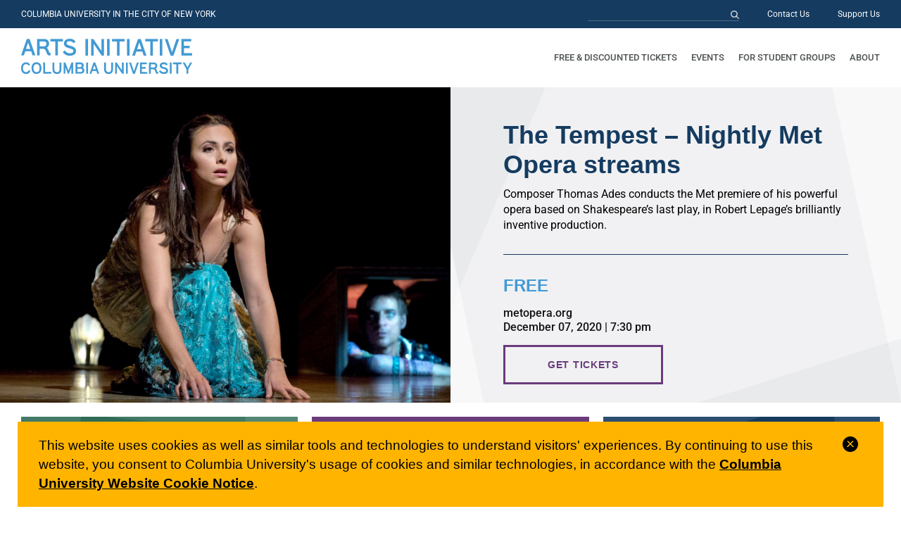

--- FILE ---
content_type: text/html; charset=UTF-8
request_url: https://artsinitiative.columbia.edu/event/the-tempest-nightly-met-opera-streams/
body_size: 16141
content:
<!doctype html>
<html lang="en-US">
<head>
	<meta charset="UTF-8">
	<meta name="viewport" content="width=device-width, initial-scale=1">
	<link rel="profile" href="https://gmpg.org/xfn/11">

	<meta name='robots' content='index, follow, max-image-preview:large, max-snippet:-1, max-video-preview:-1' />

	<!-- This site is optimized with the Yoast SEO plugin v26.8 - https://yoast.com/product/yoast-seo-wordpress/ -->
	<title>The Tempest - Nightly Met Opera streams - Arts Initiative at Columbia University</title>
	<link rel="canonical" href="http://artsinitiative.columbia.edu/event/the-tempest-nightly-met-opera-streams/" />
	<meta property="og:locale" content="en_US" />
	<meta property="og:type" content="article" />
	<meta property="og:title" content="The Tempest - Nightly Met Opera streams - Arts Initiative at Columbia University" />
	<meta property="og:description" content="Performance details Conductor/composerThomas AdèsArielAudrey LunaMirandaIsabel LeonardCalibanAlan OkeFerdinandAlek ShraderProsperoSimon Keenlyside How to watch This opera stream becomes available 12/7 at 7:30PM ET and remains accessible for on-demand viewing until 6:30PM ET the following day. Presented by The Metropolitan OperaNew York, NY Visit website About The Series Following the cancellation of upcoming performances due to concerns around [&hellip;]" />
	<meta property="og:url" content="http://artsinitiative.columbia.edu/event/the-tempest-nightly-met-opera-streams/" />
	<meta property="og:site_name" content="Arts Initiative at Columbia University" />
	<meta property="article:modified_time" content="2020-12-04T19:23:01+00:00" />
	<meta property="og:image" content="http://artsinitiative.columbia.edu/wp-content/uploads/2020/08/MetOpera-TheTempest-1440x1000-1.png" />
	<meta property="og:image:width" content="1440" />
	<meta property="og:image:height" content="1000" />
	<meta property="og:image:type" content="image/png" />
	<meta name="twitter:card" content="summary_large_image" />
	<meta name="twitter:label1" content="Est. reading time" />
	<meta name="twitter:data1" content="1 minute" />
	<script type="application/ld+json" class="yoast-schema-graph">{"@context":"https://schema.org","@graph":[{"@type":"WebPage","@id":"http://artsinitiative.columbia.edu/event/the-tempest-nightly-met-opera-streams/","url":"http://artsinitiative.columbia.edu/event/the-tempest-nightly-met-opera-streams/","name":"The Tempest - Nightly Met Opera streams - Arts Initiative at Columbia University","isPartOf":{"@id":"https://artsinitiative.columbia.edu/#website"},"primaryImageOfPage":{"@id":"http://artsinitiative.columbia.edu/event/the-tempest-nightly-met-opera-streams/#primaryimage"},"image":{"@id":"http://artsinitiative.columbia.edu/event/the-tempest-nightly-met-opera-streams/#primaryimage"},"thumbnailUrl":"https://artsinitiative.columbia.edu/wp-content/uploads/2020/08/MetOpera-TheTempest-1440x1000-1.png","datePublished":"2020-12-04T19:22:51+00:00","dateModified":"2020-12-04T19:23:01+00:00","breadcrumb":{"@id":"http://artsinitiative.columbia.edu/event/the-tempest-nightly-met-opera-streams/#breadcrumb"},"inLanguage":"en-US","potentialAction":[{"@type":"ReadAction","target":["http://artsinitiative.columbia.edu/event/the-tempest-nightly-met-opera-streams/"]}]},{"@type":"ImageObject","inLanguage":"en-US","@id":"http://artsinitiative.columbia.edu/event/the-tempest-nightly-met-opera-streams/#primaryimage","url":"https://artsinitiative.columbia.edu/wp-content/uploads/2020/08/MetOpera-TheTempest-1440x1000-1.png","contentUrl":"https://artsinitiative.columbia.edu/wp-content/uploads/2020/08/MetOpera-TheTempest-1440x1000-1.png","width":1440,"height":1000,"caption":"Woman in blue dress crouching on the ground"},{"@type":"BreadcrumbList","@id":"http://artsinitiative.columbia.edu/event/the-tempest-nightly-met-opera-streams/#breadcrumb","itemListElement":[{"@type":"ListItem","position":1,"name":"Home","item":"https://artsinitiative.columbia.edu/"},{"@type":"ListItem","position":2,"name":"The Tempest &#8211; Nightly Met Opera streams"}]},{"@type":"WebSite","@id":"https://artsinitiative.columbia.edu/#website","url":"https://artsinitiative.columbia.edu/","name":"Arts Initiative at Columbia University","description":"Connecting Columbians with the arts.","publisher":{"@id":"https://artsinitiative.columbia.edu/#organization"},"potentialAction":[{"@type":"SearchAction","target":{"@type":"EntryPoint","urlTemplate":"https://artsinitiative.columbia.edu/?s={search_term_string}"},"query-input":{"@type":"PropertyValueSpecification","valueRequired":true,"valueName":"search_term_string"}}],"inLanguage":"en-US"},{"@type":"Organization","@id":"https://artsinitiative.columbia.edu/#organization","name":"Arts Initiative at Columbia University","url":"https://artsinitiative.columbia.edu/","logo":{"@type":"ImageObject","inLanguage":"en-US","@id":"https://artsinitiative.columbia.edu/#/schema/logo/image/","url":"https://artsinitiative.columbia.edu/wp-content/uploads/2020/03/Logo-1.png","contentUrl":"https://artsinitiative.columbia.edu/wp-content/uploads/2020/03/Logo-1.png","width":486,"height":100,"caption":"Arts Initiative at Columbia University"},"image":{"@id":"https://artsinitiative.columbia.edu/#/schema/logo/image/"}}]}</script>
	<!-- / Yoast SEO plugin. -->


<link rel='dns-prefetch' href='//use.fontawesome.com' />
<link rel="alternate" type="application/rss+xml" title="Arts Initiative at Columbia University &raquo; Feed" href="https://artsinitiative.columbia.edu/feed/" />
<link rel="alternate" type="application/rss+xml" title="Arts Initiative at Columbia University &raquo; Comments Feed" href="https://artsinitiative.columbia.edu/comments/feed/" />
<link rel="alternate" title="oEmbed (JSON)" type="application/json+oembed" href="https://artsinitiative.columbia.edu/wp-json/oembed/1.0/embed?url=https%3A%2F%2Fartsinitiative.columbia.edu%2Fevent%2Fthe-tempest-nightly-met-opera-streams%2F" />
<link rel="alternate" title="oEmbed (XML)" type="text/xml+oembed" href="https://artsinitiative.columbia.edu/wp-json/oembed/1.0/embed?url=https%3A%2F%2Fartsinitiative.columbia.edu%2Fevent%2Fthe-tempest-nightly-met-opera-streams%2F&#038;format=xml" />
<style id='wp-img-auto-sizes-contain-inline-css' type='text/css'>
img:is([sizes=auto i],[sizes^="auto," i]){contain-intrinsic-size:3000px 1500px}
/*# sourceURL=wp-img-auto-sizes-contain-inline-css */
</style>
<style id='wp-emoji-styles-inline-css' type='text/css'>

	img.wp-smiley, img.emoji {
		display: inline !important;
		border: none !important;
		box-shadow: none !important;
		height: 1em !important;
		width: 1em !important;
		margin: 0 0.07em !important;
		vertical-align: -0.1em !important;
		background: none !important;
		padding: 0 !important;
	}
/*# sourceURL=wp-emoji-styles-inline-css */
</style>
<style id='classic-theme-styles-inline-css' type='text/css'>
/*! This file is auto-generated */
.wp-block-button__link{color:#fff;background-color:#32373c;border-radius:9999px;box-shadow:none;text-decoration:none;padding:calc(.667em + 2px) calc(1.333em + 2px);font-size:1.125em}.wp-block-file__button{background:#32373c;color:#fff;text-decoration:none}
/*# sourceURL=/wp-includes/css/classic-themes.min.css */
</style>
<style id='font-awesome-svg-styles-default-inline-css' type='text/css'>
.svg-inline--fa {
  display: inline-block;
  height: 1em;
  overflow: visible;
  vertical-align: -.125em;
}
/*# sourceURL=font-awesome-svg-styles-default-inline-css */
</style>
<link rel='stylesheet' id='font-awesome-svg-styles-css' href='https://artsinitiative.columbia.edu/wp-content/uploads/font-awesome/v5.12.1/css/svg-with-js.css' type='text/css' media='all' />
<style id='font-awesome-svg-styles-inline-css' type='text/css'>
   .wp-block-font-awesome-icon svg::before,
   .wp-rich-text-font-awesome-icon svg::before {content: unset;}
/*# sourceURL=font-awesome-svg-styles-inline-css */
</style>
<style id='global-styles-inline-css' type='text/css'>
:root{--wp--preset--aspect-ratio--square: 1;--wp--preset--aspect-ratio--4-3: 4/3;--wp--preset--aspect-ratio--3-4: 3/4;--wp--preset--aspect-ratio--3-2: 3/2;--wp--preset--aspect-ratio--2-3: 2/3;--wp--preset--aspect-ratio--16-9: 16/9;--wp--preset--aspect-ratio--9-16: 9/16;--wp--preset--color--black: #000000;--wp--preset--color--cyan-bluish-gray: #abb8c3;--wp--preset--color--white: #ffffff;--wp--preset--color--pale-pink: #f78da7;--wp--preset--color--vivid-red: #cf2e2e;--wp--preset--color--luminous-vivid-orange: #ff6900;--wp--preset--color--luminous-vivid-amber: #fcb900;--wp--preset--color--light-green-cyan: #7bdcb5;--wp--preset--color--vivid-green-cyan: #00d084;--wp--preset--color--pale-cyan-blue: #8ed1fc;--wp--preset--color--vivid-cyan-blue: #0693e3;--wp--preset--color--vivid-purple: #9b51e0;--wp--preset--gradient--vivid-cyan-blue-to-vivid-purple: linear-gradient(135deg,rgb(6,147,227) 0%,rgb(155,81,224) 100%);--wp--preset--gradient--light-green-cyan-to-vivid-green-cyan: linear-gradient(135deg,rgb(122,220,180) 0%,rgb(0,208,130) 100%);--wp--preset--gradient--luminous-vivid-amber-to-luminous-vivid-orange: linear-gradient(135deg,rgb(252,185,0) 0%,rgb(255,105,0) 100%);--wp--preset--gradient--luminous-vivid-orange-to-vivid-red: linear-gradient(135deg,rgb(255,105,0) 0%,rgb(207,46,46) 100%);--wp--preset--gradient--very-light-gray-to-cyan-bluish-gray: linear-gradient(135deg,rgb(238,238,238) 0%,rgb(169,184,195) 100%);--wp--preset--gradient--cool-to-warm-spectrum: linear-gradient(135deg,rgb(74,234,220) 0%,rgb(151,120,209) 20%,rgb(207,42,186) 40%,rgb(238,44,130) 60%,rgb(251,105,98) 80%,rgb(254,248,76) 100%);--wp--preset--gradient--blush-light-purple: linear-gradient(135deg,rgb(255,206,236) 0%,rgb(152,150,240) 100%);--wp--preset--gradient--blush-bordeaux: linear-gradient(135deg,rgb(254,205,165) 0%,rgb(254,45,45) 50%,rgb(107,0,62) 100%);--wp--preset--gradient--luminous-dusk: linear-gradient(135deg,rgb(255,203,112) 0%,rgb(199,81,192) 50%,rgb(65,88,208) 100%);--wp--preset--gradient--pale-ocean: linear-gradient(135deg,rgb(255,245,203) 0%,rgb(182,227,212) 50%,rgb(51,167,181) 100%);--wp--preset--gradient--electric-grass: linear-gradient(135deg,rgb(202,248,128) 0%,rgb(113,206,126) 100%);--wp--preset--gradient--midnight: linear-gradient(135deg,rgb(2,3,129) 0%,rgb(40,116,252) 100%);--wp--preset--font-size--small: 13px;--wp--preset--font-size--medium: 20px;--wp--preset--font-size--large: 36px;--wp--preset--font-size--x-large: 42px;--wp--preset--spacing--20: 0.44rem;--wp--preset--spacing--30: 0.67rem;--wp--preset--spacing--40: 1rem;--wp--preset--spacing--50: 1.5rem;--wp--preset--spacing--60: 2.25rem;--wp--preset--spacing--70: 3.38rem;--wp--preset--spacing--80: 5.06rem;--wp--preset--shadow--natural: 6px 6px 9px rgba(0, 0, 0, 0.2);--wp--preset--shadow--deep: 12px 12px 50px rgba(0, 0, 0, 0.4);--wp--preset--shadow--sharp: 6px 6px 0px rgba(0, 0, 0, 0.2);--wp--preset--shadow--outlined: 6px 6px 0px -3px rgb(255, 255, 255), 6px 6px rgb(0, 0, 0);--wp--preset--shadow--crisp: 6px 6px 0px rgb(0, 0, 0);}:where(.is-layout-flex){gap: 0.5em;}:where(.is-layout-grid){gap: 0.5em;}body .is-layout-flex{display: flex;}.is-layout-flex{flex-wrap: wrap;align-items: center;}.is-layout-flex > :is(*, div){margin: 0;}body .is-layout-grid{display: grid;}.is-layout-grid > :is(*, div){margin: 0;}:where(.wp-block-columns.is-layout-flex){gap: 2em;}:where(.wp-block-columns.is-layout-grid){gap: 2em;}:where(.wp-block-post-template.is-layout-flex){gap: 1.25em;}:where(.wp-block-post-template.is-layout-grid){gap: 1.25em;}.has-black-color{color: var(--wp--preset--color--black) !important;}.has-cyan-bluish-gray-color{color: var(--wp--preset--color--cyan-bluish-gray) !important;}.has-white-color{color: var(--wp--preset--color--white) !important;}.has-pale-pink-color{color: var(--wp--preset--color--pale-pink) !important;}.has-vivid-red-color{color: var(--wp--preset--color--vivid-red) !important;}.has-luminous-vivid-orange-color{color: var(--wp--preset--color--luminous-vivid-orange) !important;}.has-luminous-vivid-amber-color{color: var(--wp--preset--color--luminous-vivid-amber) !important;}.has-light-green-cyan-color{color: var(--wp--preset--color--light-green-cyan) !important;}.has-vivid-green-cyan-color{color: var(--wp--preset--color--vivid-green-cyan) !important;}.has-pale-cyan-blue-color{color: var(--wp--preset--color--pale-cyan-blue) !important;}.has-vivid-cyan-blue-color{color: var(--wp--preset--color--vivid-cyan-blue) !important;}.has-vivid-purple-color{color: var(--wp--preset--color--vivid-purple) !important;}.has-black-background-color{background-color: var(--wp--preset--color--black) !important;}.has-cyan-bluish-gray-background-color{background-color: var(--wp--preset--color--cyan-bluish-gray) !important;}.has-white-background-color{background-color: var(--wp--preset--color--white) !important;}.has-pale-pink-background-color{background-color: var(--wp--preset--color--pale-pink) !important;}.has-vivid-red-background-color{background-color: var(--wp--preset--color--vivid-red) !important;}.has-luminous-vivid-orange-background-color{background-color: var(--wp--preset--color--luminous-vivid-orange) !important;}.has-luminous-vivid-amber-background-color{background-color: var(--wp--preset--color--luminous-vivid-amber) !important;}.has-light-green-cyan-background-color{background-color: var(--wp--preset--color--light-green-cyan) !important;}.has-vivid-green-cyan-background-color{background-color: var(--wp--preset--color--vivid-green-cyan) !important;}.has-pale-cyan-blue-background-color{background-color: var(--wp--preset--color--pale-cyan-blue) !important;}.has-vivid-cyan-blue-background-color{background-color: var(--wp--preset--color--vivid-cyan-blue) !important;}.has-vivid-purple-background-color{background-color: var(--wp--preset--color--vivid-purple) !important;}.has-black-border-color{border-color: var(--wp--preset--color--black) !important;}.has-cyan-bluish-gray-border-color{border-color: var(--wp--preset--color--cyan-bluish-gray) !important;}.has-white-border-color{border-color: var(--wp--preset--color--white) !important;}.has-pale-pink-border-color{border-color: var(--wp--preset--color--pale-pink) !important;}.has-vivid-red-border-color{border-color: var(--wp--preset--color--vivid-red) !important;}.has-luminous-vivid-orange-border-color{border-color: var(--wp--preset--color--luminous-vivid-orange) !important;}.has-luminous-vivid-amber-border-color{border-color: var(--wp--preset--color--luminous-vivid-amber) !important;}.has-light-green-cyan-border-color{border-color: var(--wp--preset--color--light-green-cyan) !important;}.has-vivid-green-cyan-border-color{border-color: var(--wp--preset--color--vivid-green-cyan) !important;}.has-pale-cyan-blue-border-color{border-color: var(--wp--preset--color--pale-cyan-blue) !important;}.has-vivid-cyan-blue-border-color{border-color: var(--wp--preset--color--vivid-cyan-blue) !important;}.has-vivid-purple-border-color{border-color: var(--wp--preset--color--vivid-purple) !important;}.has-vivid-cyan-blue-to-vivid-purple-gradient-background{background: var(--wp--preset--gradient--vivid-cyan-blue-to-vivid-purple) !important;}.has-light-green-cyan-to-vivid-green-cyan-gradient-background{background: var(--wp--preset--gradient--light-green-cyan-to-vivid-green-cyan) !important;}.has-luminous-vivid-amber-to-luminous-vivid-orange-gradient-background{background: var(--wp--preset--gradient--luminous-vivid-amber-to-luminous-vivid-orange) !important;}.has-luminous-vivid-orange-to-vivid-red-gradient-background{background: var(--wp--preset--gradient--luminous-vivid-orange-to-vivid-red) !important;}.has-very-light-gray-to-cyan-bluish-gray-gradient-background{background: var(--wp--preset--gradient--very-light-gray-to-cyan-bluish-gray) !important;}.has-cool-to-warm-spectrum-gradient-background{background: var(--wp--preset--gradient--cool-to-warm-spectrum) !important;}.has-blush-light-purple-gradient-background{background: var(--wp--preset--gradient--blush-light-purple) !important;}.has-blush-bordeaux-gradient-background{background: var(--wp--preset--gradient--blush-bordeaux) !important;}.has-luminous-dusk-gradient-background{background: var(--wp--preset--gradient--luminous-dusk) !important;}.has-pale-ocean-gradient-background{background: var(--wp--preset--gradient--pale-ocean) !important;}.has-electric-grass-gradient-background{background: var(--wp--preset--gradient--electric-grass) !important;}.has-midnight-gradient-background{background: var(--wp--preset--gradient--midnight) !important;}.has-small-font-size{font-size: var(--wp--preset--font-size--small) !important;}.has-medium-font-size{font-size: var(--wp--preset--font-size--medium) !important;}.has-large-font-size{font-size: var(--wp--preset--font-size--large) !important;}.has-x-large-font-size{font-size: var(--wp--preset--font-size--x-large) !important;}
:where(.wp-block-post-template.is-layout-flex){gap: 1.25em;}:where(.wp-block-post-template.is-layout-grid){gap: 1.25em;}
:where(.wp-block-term-template.is-layout-flex){gap: 1.25em;}:where(.wp-block-term-template.is-layout-grid){gap: 1.25em;}
:where(.wp-block-columns.is-layout-flex){gap: 2em;}:where(.wp-block-columns.is-layout-grid){gap: 2em;}
:root :where(.wp-block-pullquote){font-size: 1.5em;line-height: 1.6;}
/*# sourceURL=global-styles-inline-css */
</style>
<link rel='stylesheet' id='cu-privacy-notice-css' href='https://artsinitiative.columbia.edu/wp-content/themes/columbia/cu-privacy-notice/cu-privacy-notice.css?ver=20230601' type='text/css' media='all' />
<link rel='stylesheet' id='columbia-style-css' href='https://artsinitiative.columbia.edu/wp-content/themes/columbia/style.css?ver=20220111' type='text/css' media='all' />
<link rel='stylesheet' id='elementor-frontend-css' href='https://artsinitiative.columbia.edu/wp-content/plugins/elementor/assets/css/frontend.min.css?ver=3.34.4' type='text/css' media='all' />
<link rel='stylesheet' id='conflux-css' href='https://artsinitiative.columbia.edu/wp-content/themes/columbia/css/conflux.css?ver=20250324' type='text/css' media='all' />
<link rel='stylesheet' id='font-awesome-official-css' href='https://use.fontawesome.com/releases/v5.12.1/css/all.css' type='text/css' media='all' integrity="sha384-v8BU367qNbs/aIZIxuivaU55N5GPF89WBerHoGA4QTcbUjYiLQtKdrfXnqAcXyTv" crossorigin="anonymous" />
<link rel='stylesheet' id='elementor-icons-css' href='https://artsinitiative.columbia.edu/wp-content/plugins/elementor/assets/lib/eicons/css/elementor-icons.min.css?ver=5.46.0' type='text/css' media='all' />
<link rel='stylesheet' id='elementor-post-29-css' href='https://artsinitiative.columbia.edu/wp-content/uploads/elementor/css/post-29.css?ver=1748442304' type='text/css' media='all' />
<link rel='stylesheet' id='elementor-post-2458-css' href='https://artsinitiative.columbia.edu/wp-content/uploads/elementor/css/post-2458.css?ver=1748487546' type='text/css' media='all' />
<link rel='stylesheet' id='elementor-post-96-css' href='https://artsinitiative.columbia.edu/wp-content/uploads/elementor/css/post-96.css?ver=1748442508' type='text/css' media='all' />
<link rel='stylesheet' id='font-awesome-official-v4shim-css' href='https://use.fontawesome.com/releases/v5.12.1/css/v4-shims.css' type='text/css' media='all' integrity="sha384-C8a18+Gvny8XkjAdfto/vjAUdpGuPtl1Ix/K2BgKhFaVO6w4onVVHiEaN9h9XsvX" crossorigin="anonymous" />
<style id='font-awesome-official-v4shim-inline-css' type='text/css'>
@font-face {
font-family: "FontAwesome";
font-display: block;
src: url("https://use.fontawesome.com/releases/v5.12.1/webfonts/fa-brands-400.eot"),
		url("https://use.fontawesome.com/releases/v5.12.1/webfonts/fa-brands-400.eot?#iefix") format("embedded-opentype"),
		url("https://use.fontawesome.com/releases/v5.12.1/webfonts/fa-brands-400.woff2") format("woff2"),
		url("https://use.fontawesome.com/releases/v5.12.1/webfonts/fa-brands-400.woff") format("woff"),
		url("https://use.fontawesome.com/releases/v5.12.1/webfonts/fa-brands-400.ttf") format("truetype"),
		url("https://use.fontawesome.com/releases/v5.12.1/webfonts/fa-brands-400.svg#fontawesome") format("svg");
}

@font-face {
font-family: "FontAwesome";
font-display: block;
src: url("https://use.fontawesome.com/releases/v5.12.1/webfonts/fa-solid-900.eot"),
		url("https://use.fontawesome.com/releases/v5.12.1/webfonts/fa-solid-900.eot?#iefix") format("embedded-opentype"),
		url("https://use.fontawesome.com/releases/v5.12.1/webfonts/fa-solid-900.woff2") format("woff2"),
		url("https://use.fontawesome.com/releases/v5.12.1/webfonts/fa-solid-900.woff") format("woff"),
		url("https://use.fontawesome.com/releases/v5.12.1/webfonts/fa-solid-900.ttf") format("truetype"),
		url("https://use.fontawesome.com/releases/v5.12.1/webfonts/fa-solid-900.svg#fontawesome") format("svg");
}

@font-face {
font-family: "FontAwesome";
font-display: block;
src: url("https://use.fontawesome.com/releases/v5.12.1/webfonts/fa-regular-400.eot"),
		url("https://use.fontawesome.com/releases/v5.12.1/webfonts/fa-regular-400.eot?#iefix") format("embedded-opentype"),
		url("https://use.fontawesome.com/releases/v5.12.1/webfonts/fa-regular-400.woff2") format("woff2"),
		url("https://use.fontawesome.com/releases/v5.12.1/webfonts/fa-regular-400.woff") format("woff"),
		url("https://use.fontawesome.com/releases/v5.12.1/webfonts/fa-regular-400.ttf") format("truetype"),
		url("https://use.fontawesome.com/releases/v5.12.1/webfonts/fa-regular-400.svg#fontawesome") format("svg");
unicode-range: U+F004-F005,U+F007,U+F017,U+F022,U+F024,U+F02E,U+F03E,U+F044,U+F057-F059,U+F06E,U+F070,U+F075,U+F07B-F07C,U+F080,U+F086,U+F089,U+F094,U+F09D,U+F0A0,U+F0A4-F0A7,U+F0C5,U+F0C7-F0C8,U+F0E0,U+F0EB,U+F0F3,U+F0F8,U+F0FE,U+F111,U+F118-F11A,U+F11C,U+F133,U+F144,U+F146,U+F14A,U+F14D-F14E,U+F150-F152,U+F15B-F15C,U+F164-F165,U+F185-F186,U+F191-F192,U+F1AD,U+F1C1-F1C9,U+F1CD,U+F1D8,U+F1E3,U+F1EA,U+F1F6,U+F1F9,U+F20A,U+F247-F249,U+F24D,U+F254-F25B,U+F25D,U+F267,U+F271-F274,U+F279,U+F28B,U+F28D,U+F2B5-F2B6,U+F2B9,U+F2BB,U+F2BD,U+F2C1-F2C2,U+F2D0,U+F2D2,U+F2DC,U+F2ED,U+F328,U+F358-F35B,U+F3A5,U+F3D1,U+F410,U+F4AD;
}
/*# sourceURL=font-awesome-official-v4shim-inline-css */
</style>
<link rel='stylesheet' id='elementor-gf-local-roboto-css' href='https://artsinitiative.columbia.edu/wp-content/uploads/elementor/google-fonts/css/roboto.css?ver=1742515661' type='text/css' media='all' />
<link rel='stylesheet' id='elementor-gf-local-robotoslab-css' href='https://artsinitiative.columbia.edu/wp-content/uploads/elementor/google-fonts/css/robotoslab.css?ver=1742515667' type='text/css' media='all' />
<script type="text/javascript" src="https://artsinitiative.columbia.edu/wp-includes/js/jquery/jquery.min.js?ver=3.7.1" id="jquery-core-js"></script>
<script type="text/javascript" src="https://artsinitiative.columbia.edu/wp-includes/js/jquery/jquery-migrate.min.js?ver=3.4.1" id="jquery-migrate-js"></script>
<link rel="https://api.w.org/" href="https://artsinitiative.columbia.edu/wp-json/" /><link rel="alternate" title="JSON" type="application/json" href="https://artsinitiative.columbia.edu/wp-json/wp/v2/event/2458" /><link rel="EditURI" type="application/rsd+xml" title="RSD" href="https://artsinitiative.columbia.edu/xmlrpc.php?rsd" />
<meta name="generator" content="WordPress 6.9" />
<link rel='shortlink' href='https://artsinitiative.columbia.edu/?p=2458' />
<meta name="generator" content="Elementor 3.34.4; features: additional_custom_breakpoints; settings: css_print_method-external, google_font-enabled, font_display-auto">
			<style>
				.e-con.e-parent:nth-of-type(n+4):not(.e-lazyloaded):not(.e-no-lazyload),
				.e-con.e-parent:nth-of-type(n+4):not(.e-lazyloaded):not(.e-no-lazyload) * {
					background-image: none !important;
				}
				@media screen and (max-height: 1024px) {
					.e-con.e-parent:nth-of-type(n+3):not(.e-lazyloaded):not(.e-no-lazyload),
					.e-con.e-parent:nth-of-type(n+3):not(.e-lazyloaded):not(.e-no-lazyload) * {
						background-image: none !important;
					}
				}
				@media screen and (max-height: 640px) {
					.e-con.e-parent:nth-of-type(n+2):not(.e-lazyloaded):not(.e-no-lazyload),
					.e-con.e-parent:nth-of-type(n+2):not(.e-lazyloaded):not(.e-no-lazyload) * {
						background-image: none !important;
					}
				}
			</style>
			<link rel="icon" href="https://artsinitiative.columbia.edu/wp-content/uploads/2020/04/cropped-Favicon_AI-32x32.png" sizes="32x32" />
<link rel="icon" href="https://artsinitiative.columbia.edu/wp-content/uploads/2020/04/cropped-Favicon_AI-192x192.png" sizes="192x192" />
<link rel="apple-touch-icon" href="https://artsinitiative.columbia.edu/wp-content/uploads/2020/04/cropped-Favicon_AI-180x180.png" />
<meta name="msapplication-TileImage" content="https://artsinitiative.columbia.edu/wp-content/uploads/2020/04/cropped-Favicon_AI-270x270.png" />

	<!-- Google tag (gtag.js) -->
	<script async src="https://www.googletagmanager.com/gtag/js?id=G-5MKHXR5D2J"></script>
	<script>
		window.dataLayer = window.dataLayer || [];
		function gtag(){dataLayer.push(arguments);}
		gtag('js', new Date());

		gtag('config', 'G-5MKHXR5D2J');
	</script>
</head>

<body class="wp-singular event-template-default single single-event postid-2458 wp-custom-logo wp-theme-columbia no-sidebar elementor-default elementor-template-full-width elementor-kit-29 elementor-page elementor-page-2458 elementor-page-96">
<div id="page" class="site">
	<a class="skip-link screen-reader-text" href="#content">Skip to content</a>

	<header id="masthead" class="site-header">
        <div class="header-top">
            <div class="slogan">COLUMBIA UNIVERSITY IN THE CITY OF NEW YORK</div>
            <div class="header-top-nav">
                <div class="search-form-desktop">
                    <form role="search" method="get" class="search-form" action="https://artsinitiative.columbia.edu/">
				<label>
					<span class="screen-reader-text">Search for:</span>
					<input type="search" class="search-field" placeholder="Search &hellip;" value="" name="s" />
				</label>
				<input type="submit" class="search-submit" value="Search" />
			</form>                </div>
                <div class="menu-utility-nav-container"><ul id="utility" class="menu"><li id="menu-item-34" class="menu-item menu-item-type-post_type menu-item-object-page menu-item-34"><a href="https://artsinitiative.columbia.edu/contact-us/">Contact Us</a></li>
<li id="menu-item-45" class="menu-item menu-item-type-post_type menu-item-object-page menu-item-45"><a href="https://artsinitiative.columbia.edu/support-us/">Support Us</a></li>
</ul></div>
            </div>
        </div>
        <div class="header-bottom">
            <div class="site-branding">
		        <a href="https://artsinitiative.columbia.edu/" class="custom-logo-link" rel="home"><img width="486" height="100" src="https://artsinitiative.columbia.edu/wp-content/uploads/2020/03/Logo-1.png" class="custom-logo" alt="Arts Initiative at Columbia University" decoding="async" srcset="https://artsinitiative.columbia.edu/wp-content/uploads/2020/03/Logo-1.png 486w, https://artsinitiative.columbia.edu/wp-content/uploads/2020/03/Logo-1-300x62.png 300w" sizes="(max-width: 486px) 100vw, 486px" /></a>                <a class="logo-mobile" href="https://artsinitiative.columbia.edu/"><img src="/wp-content/themes/columbia/img/logo_mobile.png" /></a>
                <button class="menu-toggle" aria-controls="masthead" aria-expanded="false"><i class="fa fa-bars" ></i></button>
                                    <p class="site-title"><a href="https://artsinitiative.columbia.edu/" rel="home">Arts Initiative at Columbia University</a></p>
		        		                    </div><!-- .site-branding -->

            <nav id="site-navigation" class="main-navigation">
                <div class="search-form-mobile">
		            <form role="search" method="get" class="search-form" action="https://artsinitiative.columbia.edu/">
				<label>
					<span class="screen-reader-text">Search for:</span>
					<input type="search" class="search-field" placeholder="Search &hellip;" value="" name="s" />
				</label>
				<input type="submit" class="search-submit" value="Search" />
			</form>                </div>
                <div class="menu-main-menu-container"><ul id="primary-menu" class="menu"><li id="menu-item-209" class="menu-item menu-item-type-custom menu-item-object-custom menu-item-has-children menu-item-209"><a href="/">Free &#038; Discounted Tickets</a>
<ul class="sub-menu">
	<li id="menu-item-216" class="menu-item menu-item-type-post_type menu-item-object-page menu-item-216"><a href="https://artsinitiative.columbia.edu/perfomances/">Performances</a></li>
	<li id="menu-item-215" class="menu-item menu-item-type-post_type menu-item-object-page menu-item-215"><a href="https://artsinitiative.columbia.edu/museums/">Museums</a></li>
	<li id="menu-item-214" class="menu-item menu-item-type-post_type menu-item-object-page menu-item-214"><a href="https://artsinitiative.columbia.edu/movies/">Movies</a></li>
</ul>
</li>
<li id="menu-item-210" class="menu-item menu-item-type-custom menu-item-object-custom menu-item-has-children menu-item-210"><a href="/">Events</a>
<ul class="sub-menu">
	<li id="menu-item-218" class="menu-item menu-item-type-post_type menu-item-object-page menu-item-218"><a href="https://artsinitiative.columbia.edu/events/">Events Calendar</a></li>
	<li id="menu-item-217" class="menu-item menu-item-type-post_type menu-item-object-page menu-item-217"><a href="https://artsinitiative.columbia.edu/arts-outings/">Arts Outings</a></li>
	<li id="menu-item-219" class="menu-item menu-item-type-post_type menu-item-object-page menu-item-219"><a href="https://artsinitiative.columbia.edu/morningside-lights/">Morningside Lights</a></li>
	<li id="menu-item-432" class="menu-item menu-item-type-custom menu-item-object-custom menu-item-432"><a href="/museums/#exhibitions">Museum Exhibitions</a></li>
</ul>
</li>
<li id="menu-item-211" class="menu-item menu-item-type-custom menu-item-object-custom menu-item-has-children menu-item-211"><a href="/">For Student Groups</a>
<ul class="sub-menu">
	<li id="menu-item-4417" class="menu-item menu-item-type-post_type menu-item-object-page menu-item-4417"><a href="https://artsinitiative.columbia.edu/ticket-your-event/">Ticket Your Event</a></li>
	<li id="menu-item-5178" class="menu-item menu-item-type-post_type menu-item-object-page menu-item-5178"><a href="https://artsinitiative.columbia.edu/student-arts-grants/">Student Arts Grants</a></li>
</ul>
</li>
<li id="menu-item-213" class="menu-item menu-item-type-custom menu-item-object-custom menu-item-has-children menu-item-213"><a href="/">About</a>
<ul class="sub-menu">
	<li id="menu-item-227" class="menu-item menu-item-type-post_type menu-item-object-page menu-item-227"><a href="https://artsinitiative.columbia.edu/history-and-mission/">Mission &#038; Team</a></li>
	<li id="menu-item-5456" class="menu-item menu-item-type-post_type menu-item-object-page menu-item-5456"><a href="https://artsinitiative.columbia.edu/about-the-tic/">About the TIC</a></li>
</ul>
</li>
</ul></div>                <div class="utility-mobile-menu">
	                <div class="menu-utility-nav-container"><ul id="utility-mobile" class="menu"><li class="menu-item menu-item-type-post_type menu-item-object-page menu-item-34"><a href="https://artsinitiative.columbia.edu/contact-us/">Contact Us</a></li>
<li class="menu-item menu-item-type-post_type menu-item-object-page menu-item-45"><a href="https://artsinitiative.columbia.edu/support-us/">Support Us</a></li>
</ul></div>                </div>
                <div class="social-mobile-menu">
	                <div class="menu-social-container"><ul id="social" class="menu"><li id="menu-item-57" class="menu-item menu-item-type-custom menu-item-object-custom menu-item-57"><a target="_blank" href="https://www.facebook.com/CUArts"><i class="fa fa-facebook"></i></a></li>
<li id="menu-item-55" class="menu-item menu-item-type-custom menu-item-object-custom menu-item-55"><a target="_blank" href="https://www.instagram.com/arts_initiative/"><i class="fa fa-instagram"></i></a></li>
<li id="menu-item-56" class="menu-item menu-item-type-custom menu-item-object-custom menu-item-56"><a target="_blank" href="http://www.youtube.com/cuartstube"><i class="fa fa-youtube"></i></a></li>
</ul></div>                </div>
            </nav><!-- #site-navigation -->
        </div>

	</header><!-- #masthead -->

	<div id="content" class="site-content">
		<div data-elementor-type="single" data-elementor-id="96" class="elementor elementor-96 elementor-location-single post-2458 event type-event status-publish has-post-thumbnail hentry" data-elementor-post-type="elementor_library">
					<section class="elementor-section elementor-top-section elementor-element elementor-element-100d13a elementor-section-full_width event-header-section elementor-section-height-default elementor-section-height-default" data-id="100d13a" data-element_type="section">
						<div class="elementor-container elementor-column-gap-default">
					<div class="elementor-column elementor-col-100 elementor-top-column elementor-element elementor-element-0bd3817" data-id="0bd3817" data-element_type="column">
			<div class="elementor-widget-wrap elementor-element-populated">
						<div class="elementor-element elementor-element-161a741 elementor-widget elementor-widget-columbia-event-header" data-id="161a741" data-element_type="widget" data-widget_type="columbia-event-header.default">
				<div class="elementor-widget-container">
							        <div class="event-post-card event-post-card--single">
          <div class="event-post-card__image">
            <div class="event-post-card__image-holder"
                 style="background-image: url('https://artsinitiative.columbia.edu/wp-content/uploads/2020/08/MetOpera-TheTempest-1440x1000-1-1440x1000.png');">

            </div>
			                  <img class="event-post-card__image"
                     src="https://artsinitiative.columbia.edu/wp-content/uploads/2020/08/MetOpera-TheTempest-1440x1000-1-1440x1000.png"
                     alt="The Tempest &#8211; Nightly Met Opera streams"/>
			            </div>
          <div class="event-post-card__body">
            <svg class="mobile top-left" height="100%"
                 viewBox="0 0 80 380" fill="none"
                 xmlns="http://www.w3.org/2000/svg">
              <path opacity="0.05"
                    d="M0 379.355L0 0.000305176H80L0 379.355Z"
                    fill="#4E5450"/>
            </svg>
            <svg class="mobile bottom-left" height="100%"
                 viewBox="0 0 75 268" fill="none"
                 xmlns="http://www.w3.org/2000/svg">
              <path opacity="0.5"
                    d="M1.52588e-05 0.64525L3.75784e-06 268L75 268L1.52588e-05 0.64525Z"
                    fill="white"/>
            </svg>
            <svg class="mobile top-right" height="100%"
                 viewBox="0 0 47 420" fill="none"
                 xmlns="http://www.w3.org/2000/svg">
              <path opacity="0.5"
                    d="M47 420L47 -6.10352e-05H0L47 420Z"
                    fill="white"/>
            </svg>
            <svg class="mobile bottom-right" width="40%"
                 viewBox="0 0 162 52" fill="none"
                 xmlns="http://www.w3.org/2000/svg">
              <path opacity="0.05"
                    d="M1.18815e-06 51.9997L162 51.9997L162 0.515856L1.18815e-06 51.9997Z"
                    fill="#4E5450"/>
            </svg>

            <svg class="desktop top-left" height="70%"
                 viewBox="0 0 181 420" fill="none"
                 xmlns="http://www.w3.org/2000/svg">
              <path opacity="0.05" d="M0 420L0 0H181L0 420Z"
                    fill="#4E5450"/>
            </svg>
            <svg class="desktop bottom-left" height="50%"
                 viewBox="0 0 62 296" fill="none"
                 xmlns="http://www.w3.org/2000/svg">
              <path opacity="0.5"
                    d="M2.67029e-05 -5.42021e-06L8.25739e-07 296L62 296L2.67029e-05 -5.42021e-06Z"
                    fill="white"/>
            </svg>
            <svg class="desktop top-right" height="100%"
                 viewBox="0 0 109 497" fill="none"
                 xmlns="http://www.w3.org/2000/svg">
              <path opacity="0.5" d="M109 497L109 0H0L109 497Z"
                    fill="white"/>
            </svg>
            <svg class="desktop bottom-right" width="45%"
                 viewBox="0 0 364 115" fill="none"
                 xmlns="http://www.w3.org/2000/svg">
              <path opacity="0.05"
                    d="M5.02681e-06 115L364 115L364 -1.59109e-05L5.02681e-06 115Z"
                    fill="#4E5450"/>
            </svg>


            <div class="event-post-card__body-inner">
              <div class="event-post-card__tags">
				                </div>
              <a class="event-post-card__title"
                 href="https://artsinitiative.columbia.edu/event/the-tempest-nightly-met-opera-streams/">
				  The Tempest &#8211; Nightly Met Opera streams              </a>
              <div class="event-post-card__description">Composer Thomas Ades conducts the Met premiere of his powerful opera based on Shakespeare’s last play, in Robert Lepage’s brilliantly inventive production.</div>
				                  <div class="event-post-card__price">
                    FREE
                  </div>
								              <div class="event-post-card__location">metopera.org</div>
              <div
                class="event-post-card__date">December 07, 2020 | 7:30 pm</div>
										<a class="event-post-card__read-more"
								href="https://www.metopera.org/user-information/nightly-met-opera-streams/">
							Get tickets						</a>
				            </div>
          </div>
        </div>
						</div>
				</div>
					</div>
		</div>
					</div>
		</section>
				<section class="elementor-section elementor-top-section elementor-element elementor-element-b649415 elementor-section-full_width elementor-section-height-default elementor-section-height-default" data-id="b649415" data-element_type="section">
						<div class="elementor-container elementor-column-gap-default">
					<div class="elementor-column elementor-col-100 elementor-top-column elementor-element elementor-element-faf38eb" data-id="faf38eb" data-element_type="column">
			<div class="elementor-widget-wrap elementor-element-populated">
						<div class="elementor-element elementor-element-c2a7e91 elementor-widget elementor-widget-theme-post-content" data-id="c2a7e91" data-element_type="widget" data-widget_type="theme-post-content.default">
				<div class="elementor-widget-container">
							<div data-elementor-type="wp-post" data-elementor-id="2458" class="elementor elementor-2458" data-elementor-post-type="event">
						<section class="elementor-section elementor-top-section elementor-element elementor-element-7d07504d elementor-section-full_width cards-wrapper elementor-section-height-default elementor-section-height-default" data-id="7d07504d" data-element_type="section">
						<div class="elementor-container elementor-column-gap-default">
					<div class="elementor-column elementor-col-33 elementor-top-column elementor-element elementor-element-785d4965" data-id="785d4965" data-element_type="column">
			<div class="elementor-widget-wrap elementor-element-populated">
						<div class="elementor-element elementor-element-e9da342 elementor-widget elementor-widget-columbia-event-info" data-id="e9da342" data-element_type="widget" data-widget_type="columbia-event-info.default">
				<div class="elementor-widget-container">
					
		<div class="card card--event-info option-1">
			<svg class="card__overlay option-1" preserveAspectRatio="none"
			     height="100%"
			     width="100%" viewBox="0 0 320 350" fill="none"
			     xmlns="http://www.w3.org/2000/svg">
				<rect y="0.000244141" width="320" height="350"
				      fill="#2F6C56"/>
				<path opacity="0.1"
				      d="M4.57764e-05 349.046L4.57764e-05 0.000305176H69.3689L4.57764e-05 349.046Z"
				      fill="white"/>
				<path opacity="0.1"
				      d="M317 350L-4.16688e-07 350L0 311.525L317 350Z"
				      fill="white"/>
				<path opacity="0.1"
				      d="M320 22.8264L320 0.000357507L99 0.000335693L320 22.8264Z"
				      fill="white"/>
				<path opacity="0.1"
				      d="M259 -3.05176e-05L320 -3.3528e-05L320 350L259 -3.05176e-05Z"
				      fill="white"/>
			</svg>

			<svg class="card__overlay option-2" preserveAspectRatio="none"
			     width="100%"
			     height="100%" viewBox="0 0 320 350" fill="none"
			     xmlns="http://www.w3.org/2000/svg">
				<rect width="320" height="350"
				      fill="#2F6C56"/>
				<path opacity="0.1" d="M0 0L0 350H40L0 0Z" fill="white"/>
				<path opacity="0.1" d="M193 350L320 350L320 309.167L193 350Z"
				      fill="white"/>
				<path opacity="0.1" d="M285 350L320 350L320 1.5299e-06L285 350Z"
				      fill="white"/>
			</svg>

			<svg class="card__overlay option-3" preserveAspectRatio="none"
			     width="100%"
			     height="100%"
			     viewBox="0 0 320 350" fill="none"
			     xmlns="http://www.w3.org/2000/svg">
				<rect y="0.000244141" width="320" height="350"
				      fill="#2F6C56"/>
				<path opacity="0.1" d="M175 350L320 350L320 290.695L175 350Z"
				      fill="white"/>
				<path opacity="0.1"
				      d="M320 349.047V0.000305176H266.996L320 349.047Z"
				      fill="white"/>
				<path opacity="0.1"
				      d="M0 50.75L-5.07052e-06 -1.26022e-06L183 -1.52588e-05L0 50.75Z"
				      fill="white"/>
			</svg>


			<div class="card__content">
				<h2 class="card__title">Performance details</h2>
				<div class="card__right-side">
                                            <div class="card__list">
                            <div class="card__list-item"><div class="card__list-item-title">Conductor/composer</div><div class="card__list-item-content">Thomas Adès</div></div><div class="card__list-item"><div class="card__list-item-title">Ariel</div><div class="card__list-item-content">Audrey Luna</div></div><div class="card__list-item"><div class="card__list-item-title">Miranda</div><div class="card__list-item-content">Isabel Leonard</div></div><div class="card__list-item"><div class="card__list-item-title">Caliban</div><div class="card__list-item-content">Alan Oke</div></div><div class="card__list-item"><div class="card__list-item-title">Ferdinand</div><div class="card__list-item-content">Alek Shrader</div></div><div class="card__list-item"><div class="card__list-item-title">Prospero</div><div class="card__list-item-content">Simon Keenlyside</div></div>                        </div>
                    					<div class="card__description"></div>
									</div>

			</div>
		</div>

						</div>
				</div>
					</div>
		</div>
				<div class="elementor-column elementor-col-33 elementor-top-column elementor-element elementor-element-4a9959f6" data-id="4a9959f6" data-element_type="column">
			<div class="elementor-widget-wrap elementor-element-populated">
						<div class="elementor-element elementor-element-eac28e9 elementor-widget elementor-widget-columbia-event-info" data-id="eac28e9" data-element_type="widget" data-widget_type="columbia-event-info.default">
				<div class="elementor-widget-container">
					
		<div class="card card--event-info option-2">
			<svg class="card__overlay option-1" preserveAspectRatio="none"
			     height="100%"
			     width="100%" viewBox="0 0 320 350" fill="none"
			     xmlns="http://www.w3.org/2000/svg">
				<rect y="0.000244141" width="320" height="350"
				      fill="#6A3B7D"/>
				<path opacity="0.1"
				      d="M4.57764e-05 349.046L4.57764e-05 0.000305176H69.3689L4.57764e-05 349.046Z"
				      fill="white"/>
				<path opacity="0.1"
				      d="M317 350L-4.16688e-07 350L0 311.525L317 350Z"
				      fill="white"/>
				<path opacity="0.1"
				      d="M320 22.8264L320 0.000357507L99 0.000335693L320 22.8264Z"
				      fill="white"/>
				<path opacity="0.1"
				      d="M259 -3.05176e-05L320 -3.3528e-05L320 350L259 -3.05176e-05Z"
				      fill="white"/>
			</svg>

			<svg class="card__overlay option-2" preserveAspectRatio="none"
			     width="100%"
			     height="100%" viewBox="0 0 320 350" fill="none"
			     xmlns="http://www.w3.org/2000/svg">
				<rect width="320" height="350"
				      fill="#6A3B7D"/>
				<path opacity="0.1" d="M0 0L0 350H40L0 0Z" fill="white"/>
				<path opacity="0.1" d="M193 350L320 350L320 309.167L193 350Z"
				      fill="white"/>
				<path opacity="0.1" d="M285 350L320 350L320 1.5299e-06L285 350Z"
				      fill="white"/>
			</svg>

			<svg class="card__overlay option-3" preserveAspectRatio="none"
			     width="100%"
			     height="100%"
			     viewBox="0 0 320 350" fill="none"
			     xmlns="http://www.w3.org/2000/svg">
				<rect y="0.000244141" width="320" height="350"
				      fill="#6A3B7D"/>
				<path opacity="0.1" d="M175 350L320 350L320 290.695L175 350Z"
				      fill="white"/>
				<path opacity="0.1"
				      d="M320 349.047V0.000305176H266.996L320 349.047Z"
				      fill="white"/>
				<path opacity="0.1"
				      d="M0 50.75L-5.07052e-06 -1.26022e-06L183 -1.52588e-05L0 50.75Z"
				      fill="white"/>
			</svg>


			<div class="card__content">
				<h2 class="card__title">How to watch</h2>
				<div class="card__right-side">
                                            <div class="card__list">
                            <div class="card__list-item"><div class="card__list-item-title"></div><div class="card__list-item-content">This opera stream becomes available 12/7 at 7:30PM ET and remains accessible for on-demand viewing until 6:30PM ET the following day.</div></div>                        </div>
                    					<div class="card__description"></div>
									</div>

			</div>
		</div>

						</div>
				</div>
					</div>
		</div>
				<div class="elementor-column elementor-col-33 elementor-top-column elementor-element elementor-element-64f62bc7" data-id="64f62bc7" data-element_type="column">
			<div class="elementor-widget-wrap elementor-element-populated">
						<div class="elementor-element elementor-element-bd4f6bd elementor-widget elementor-widget-columbia-event-info" data-id="bd4f6bd" data-element_type="widget" data-widget_type="columbia-event-info.default">
				<div class="elementor-widget-container">
					
		<div class="card card--event-info option-3">
			<svg class="card__overlay option-1" preserveAspectRatio="none"
			     height="100%"
			     width="100%" viewBox="0 0 320 350" fill="none"
			     xmlns="http://www.w3.org/2000/svg">
				<rect y="0.000244141" width="320" height="350"
				      fill="#153B60"/>
				<path opacity="0.1"
				      d="M4.57764e-05 349.046L4.57764e-05 0.000305176H69.3689L4.57764e-05 349.046Z"
				      fill="white"/>
				<path opacity="0.1"
				      d="M317 350L-4.16688e-07 350L0 311.525L317 350Z"
				      fill="white"/>
				<path opacity="0.1"
				      d="M320 22.8264L320 0.000357507L99 0.000335693L320 22.8264Z"
				      fill="white"/>
				<path opacity="0.1"
				      d="M259 -3.05176e-05L320 -3.3528e-05L320 350L259 -3.05176e-05Z"
				      fill="white"/>
			</svg>

			<svg class="card__overlay option-2" preserveAspectRatio="none"
			     width="100%"
			     height="100%" viewBox="0 0 320 350" fill="none"
			     xmlns="http://www.w3.org/2000/svg">
				<rect width="320" height="350"
				      fill="#153B60"/>
				<path opacity="0.1" d="M0 0L0 350H40L0 0Z" fill="white"/>
				<path opacity="0.1" d="M193 350L320 350L320 309.167L193 350Z"
				      fill="white"/>
				<path opacity="0.1" d="M285 350L320 350L320 1.5299e-06L285 350Z"
				      fill="white"/>
			</svg>

			<svg class="card__overlay option-3" preserveAspectRatio="none"
			     width="100%"
			     height="100%"
			     viewBox="0 0 320 350" fill="none"
			     xmlns="http://www.w3.org/2000/svg">
				<rect y="0.000244141" width="320" height="350"
				      fill="#153B60"/>
				<path opacity="0.1" d="M175 350L320 350L320 290.695L175 350Z"
				      fill="white"/>
				<path opacity="0.1"
				      d="M320 349.047V0.000305176H266.996L320 349.047Z"
				      fill="white"/>
				<path opacity="0.1"
				      d="M0 50.75L-5.07052e-06 -1.26022e-06L183 -1.52588e-05L0 50.75Z"
				      fill="white"/>
			</svg>


			<div class="card__content">
				<h2 class="card__title">Presented by</h2>
				<div class="card__right-side">
                    					<div class="card__description"><p>The Metropolitan Opera<br />New York, NY</p></div>
					                        <div class="card__cta-wrapper">
                            <a class="card__cta"
                               href="https://www.metopera.org/user-information/nightly-met-opera-streams/">Visit website<svg width="8" height="10" viewBox="0 0 8 13" fill="none" xmlns="http://www.w3.org/2000/svg">
                                    <path d="M1 11.4167L6 6.20836L1 1.00003" stroke="white" stroke-width="2"/>
                                </svg></a>
                        </div>

									</div>

			</div>
		</div>

						</div>
				</div>
					</div>
		</div>
					</div>
		</section>
				<section class="elementor-section elementor-top-section elementor-element elementor-element-3d36db65 elementor-section-boxed elementor-section-height-default elementor-section-height-default" data-id="3d36db65" data-element_type="section">
						<div class="elementor-container elementor-column-gap-default">
					<div class="elementor-column elementor-col-100 elementor-top-column elementor-element elementor-element-554497b0" data-id="554497b0" data-element_type="column">
			<div class="elementor-widget-wrap elementor-element-populated">
						<div class="elementor-element elementor-element-5b4a637d elementor-widget elementor-widget-text-editor" data-id="5b4a637d" data-element_type="widget" data-widget_type="text-editor.default">
				<div class="elementor-widget-container">
									<h2 style="text-align: center;">About The Series</h2>								</div>
				</div>
					</div>
		</div>
					</div>
		</section>
				<section class="elementor-section elementor-top-section elementor-element elementor-element-4ceaaaa0 elementor-section-boxed elementor-section-height-default elementor-section-height-default" data-id="4ceaaaa0" data-element_type="section">
						<div class="elementor-container elementor-column-gap-default">
					<div class="elementor-column elementor-col-100 elementor-top-column elementor-element elementor-element-40d014c7" data-id="40d014c7" data-element_type="column">
			<div class="elementor-widget-wrap elementor-element-populated">
						<div class="elementor-element elementor-element-5afe47ad elementor-widget elementor-widget-text-editor" data-id="5afe47ad" data-element_type="widget" data-widget_type="text-editor.default">
				<div class="elementor-widget-container">
									<p>Following the cancellation of upcoming performances due to concerns around the coronavirus, the Metropolitan Opera will stream encore presentations from the award-winning <em>Live in HD</em> series of cinema transmissions on the company website for the duration of the closure.</p><p>Nightly Met Opera Streams begin at 7:30pm EDT and remain available via the Met Opera homepage for 23 hours.</p><p>“We’d like to provide some grand opera solace to opera lovers in these extraordinarily difficult times,” said Met General Manager Peter Gelb. “Every night, we’ll be offering a different complete operatic gem from our collection of HD presentations from the past 14 years.</p>								</div>
				</div>
					</div>
		</div>
					</div>
		</section>
				<section class="elementor-section elementor-top-section elementor-element elementor-element-28367790 elementor-section-boxed elementor-section-height-default elementor-section-height-default" data-id="28367790" data-element_type="section">
						<div class="elementor-container elementor-column-gap-default">
					<div class="elementor-column elementor-col-100 elementor-top-column elementor-element elementor-element-66a4d334" data-id="66a4d334" data-element_type="column">
			<div class="elementor-widget-wrap elementor-element-populated">
						<div class="elementor-element elementor-element-592c33c3 elementor-widget elementor-widget-text-editor" data-id="592c33c3" data-element_type="widget" data-widget_type="text-editor.default">
				<div class="elementor-widget-container">
									<p><i>Image: Met Opera&#8217;s The Tempest</i></p>								</div>
				</div>
					</div>
		</div>
					</div>
		</section>
				</div>
						</div>
				</div>
					</div>
		</div>
					</div>
		</section>
				<section class="elementor-section elementor-top-section elementor-element elementor-element-24c2d42 elementor-section-full_width event-header-section elementor-section-height-default elementor-section-height-default" data-id="24c2d42" data-element_type="section">
						<div class="elementor-container elementor-column-gap-default">
					<div class="elementor-column elementor-col-100 elementor-top-column elementor-element elementor-element-c0c479e" data-id="c0c479e" data-element_type="column">
			<div class="elementor-widget-wrap elementor-element-populated">
							</div>
		</div>
					</div>
		</section>
				</div>
		        </div><!-- #content -->
    </div><!-- #page -->

	<footer id="colophon" class="site-footer">

        <div class="footer-left">
            <svg class="decorate-1" width="33%" viewBox="0 0 366 68" fill="none" xmlns="http://www.w3.org/2000/svg">
                <path opacity="0.1" d="M366 -3.8147e-05L-8.70516e-07 -3.41036e-05L0 67.6294L366 -3.8147e-05Z" fill="white"/>
            </svg>
            <svg class="decorate-2" height="100%" viewBox="0 0 57 340" fill="none" xmlns="http://www.w3.org/2000/svg">
                <path opacity="0.1" d="M0 0.926392L0 340H57L0 0.926392Z" fill="white"/>
            </svg>
            <svg class="decorate-3" width="5%" viewBox="0 0 57 174" fill="none" xmlns="http://www.w3.org/2000/svg">
                <path opacity="0.1" d="M57 0L57 174H0L57 0Z" fill="white"/>
            </svg>
            <div class="sign-up-form-wrapper">
                		<div class="cta-banner cta-banner--signup">

			<div class="cta-banner__content">
				<h2 class="cta-banner__title">Get Updates</h2>
				<div class="cta-banner__right-side">
					<div class="cta-banner__description">Be among the first to hear about exciting arts events on campus and around NYC.</div>
					<a class="cta-banner__cta" href="/updates">Sign Up</a>
				</div>

			</div>
		</div>
                </div>
            <div class="footer-left-bottom">
                <div class="copyright">© 2026 Columbia University Arts Initiative</div>
		        <div class="menu-social-container"><ul id="social" class="menu"><li class="menu-item menu-item-type-custom menu-item-object-custom menu-item-57"><a target="_blank" href="https://www.facebook.com/CUArts"><i class="fa fa-facebook"></i></a></li>
<li class="menu-item menu-item-type-custom menu-item-object-custom menu-item-55"><a target="_blank" href="https://www.instagram.com/arts_initiative/"><i class="fa fa-instagram"></i></a></li>
<li class="menu-item menu-item-type-custom menu-item-object-custom menu-item-56"><a target="_blank" href="http://www.youtube.com/cuartstube"><i class="fa fa-youtube"></i></a></li>
</ul></div>            </div>
        </div>
        <div class="footer-right">
            <svg class="decorate-1" width="25%" viewBox="0 0 79 35" fill="none" xmlns="http://www.w3.org/2000/svg">
                <path opacity="0.1" d="M79 3.8147e-06L1.5299e-06 3.61498e-07L0 35L79 3.8147e-06Z" fill="white"/>
            </svg>
            <svg class="decorate-2" height="100%" viewBox="0 0 80 328" fill="none" xmlns="http://www.w3.org/2000/svg">
                <path opacity="0.1" d="M-1.43373e-05 328L80 328L80 3.49691e-06L-1.43373e-05 328Z" fill="white"/>
            </svg>
            <svg class="decorate-3" width="81%" viewBox="0 0 261 51" fill="none" xmlns="http://www.w3.org/2000/svg">
                <path opacity="0.1" d="M6.79718e-07 50.9999L261 50.9999L261 0.0571261L6.79718e-07 50.9999Z" fill="white"/>
            </svg>
            <section id="custom_html-3" class="widget_text widget widget_custom_html"><div class="textwidget custom-html-widget"><strong>Arts Initiative at Columbia University</strong><br><br>

202 Dodge Hall, MC 1801<br />
New York, New York 10027<br />
	<br />Administrative Office: (212) 851-9574<br />
	TIC Box Office: (212) 851-0419
	<em>ticketinfo@columbia.edu</em><br><br>TIC Box Office Hours:<br />
Tuesday–Saturday, 3–8PM<br />
(closed for University holidays and breaks)</div></section>        </div>
        <div class="footer-left-bottom footer-left-bottom-mobile">
            <div class="copyright">© 2026 Columbia University Arts Initiative</div>
            <div class="menu-social-container"><ul id="social" class="menu"><li class="menu-item menu-item-type-custom menu-item-object-custom menu-item-57"><a target="_blank" href="https://www.facebook.com/CUArts"><i class="fa fa-facebook"></i></a></li>
<li class="menu-item menu-item-type-custom menu-item-object-custom menu-item-55"><a target="_blank" href="https://www.instagram.com/arts_initiative/"><i class="fa fa-instagram"></i></a></li>
<li class="menu-item menu-item-type-custom menu-item-object-custom menu-item-56"><a target="_blank" href="http://www.youtube.com/cuartstube"><i class="fa fa-youtube"></i></a></li>
</ul></div>        </div>

    </footer><!-- #colophon -->
    <script type="speculationrules">
{"prefetch":[{"source":"document","where":{"and":[{"href_matches":"/*"},{"not":{"href_matches":["/wp-*.php","/wp-admin/*","/wp-content/uploads/*","/wp-content/*","/wp-content/plugins/*","/wp-content/themes/columbia/*","/*\\?(.+)"]}},{"not":{"selector_matches":"a[rel~=\"nofollow\"]"}},{"not":{"selector_matches":".no-prefetch, .no-prefetch a"}}]},"eagerness":"conservative"}]}
</script>
			<script>
				const lazyloadRunObserver = () => {
					const lazyloadBackgrounds = document.querySelectorAll( `.e-con.e-parent:not(.e-lazyloaded)` );
					const lazyloadBackgroundObserver = new IntersectionObserver( ( entries ) => {
						entries.forEach( ( entry ) => {
							if ( entry.isIntersecting ) {
								let lazyloadBackground = entry.target;
								if( lazyloadBackground ) {
									lazyloadBackground.classList.add( 'e-lazyloaded' );
								}
								lazyloadBackgroundObserver.unobserve( entry.target );
							}
						});
					}, { rootMargin: '200px 0px 200px 0px' } );
					lazyloadBackgrounds.forEach( ( lazyloadBackground ) => {
						lazyloadBackgroundObserver.observe( lazyloadBackground );
					} );
				};
				const events = [
					'DOMContentLoaded',
					'elementor/lazyload/observe',
				];
				events.forEach( ( event ) => {
					document.addEventListener( event, lazyloadRunObserver );
				} );
			</script>
			<script type="text/javascript" src="https://artsinitiative.columbia.edu/wp-content/themes/columbia/cu-privacy-notice/cu-privacy-notice.js?ver=20230601" id="cu-privacy-notice-js"></script>
<script type="text/javascript" src="https://artsinitiative.columbia.edu/wp-content/plugins/elementor/assets/js/webpack.runtime.min.js?ver=3.34.4" id="elementor-webpack-runtime-js"></script>
<script type="text/javascript" src="https://artsinitiative.columbia.edu/wp-content/plugins/elementor/assets/js/frontend-modules.min.js?ver=3.34.4" id="elementor-frontend-modules-js"></script>
<script type="text/javascript" src="https://artsinitiative.columbia.edu/wp-includes/js/jquery/ui/core.min.js?ver=1.13.3" id="jquery-ui-core-js"></script>
<script type="text/javascript" id="elementor-frontend-js-before">
/* <![CDATA[ */
var elementorFrontendConfig = {"environmentMode":{"edit":false,"wpPreview":false,"isScriptDebug":false},"i18n":{"shareOnFacebook":"Share on Facebook","shareOnTwitter":"Share on Twitter","pinIt":"Pin it","download":"Download","downloadImage":"Download image","fullscreen":"Fullscreen","zoom":"Zoom","share":"Share","playVideo":"Play Video","previous":"Previous","next":"Next","close":"Close","a11yCarouselPrevSlideMessage":"Previous slide","a11yCarouselNextSlideMessage":"Next slide","a11yCarouselFirstSlideMessage":"This is the first slide","a11yCarouselLastSlideMessage":"This is the last slide","a11yCarouselPaginationBulletMessage":"Go to slide"},"is_rtl":false,"breakpoints":{"xs":0,"sm":480,"md":768,"lg":1025,"xl":1440,"xxl":1600},"responsive":{"breakpoints":{"mobile":{"label":"Mobile Portrait","value":767,"default_value":767,"direction":"max","is_enabled":true},"mobile_extra":{"label":"Mobile Landscape","value":880,"default_value":880,"direction":"max","is_enabled":false},"tablet":{"label":"Tablet Portrait","value":1024,"default_value":1024,"direction":"max","is_enabled":true},"tablet_extra":{"label":"Tablet Landscape","value":1200,"default_value":1200,"direction":"max","is_enabled":false},"laptop":{"label":"Laptop","value":1366,"default_value":1366,"direction":"max","is_enabled":false},"widescreen":{"label":"Widescreen","value":2400,"default_value":2400,"direction":"min","is_enabled":false}},"hasCustomBreakpoints":false},"version":"3.34.4","is_static":false,"experimentalFeatures":{"additional_custom_breakpoints":true,"theme_builder_v2":true,"home_screen":true,"global_classes_should_enforce_capabilities":true,"e_variables":true,"cloud-library":true,"e_opt_in_v4_page":true,"e_interactions":true,"e_editor_one":true,"import-export-customization":true,"e_pro_variables":true},"urls":{"assets":"https:\/\/artsinitiative.columbia.edu\/wp-content\/plugins\/elementor\/assets\/","ajaxurl":"https:\/\/artsinitiative.columbia.edu\/wp-admin\/admin-ajax.php","uploadUrl":"https:\/\/artsinitiative.columbia.edu\/wp-content\/uploads"},"nonces":{"floatingButtonsClickTracking":"3af97be5a9"},"swiperClass":"swiper","settings":{"page":[],"editorPreferences":[]},"kit":{"active_breakpoints":["viewport_mobile","viewport_tablet"],"global_image_lightbox":"yes","lightbox_enable_counter":"yes","lightbox_enable_fullscreen":"yes","lightbox_enable_zoom":"yes","lightbox_enable_share":"yes","lightbox_title_src":"title","lightbox_description_src":"description"},"post":{"id":2458,"title":"The%20Tempest%20-%20Nightly%20Met%20Opera%20streams%20-%20Arts%20Initiative%20at%20Columbia%20University","excerpt":"","featuredImage":"https:\/\/artsinitiative.columbia.edu\/wp-content\/uploads\/2020\/08\/MetOpera-TheTempest-1440x1000-1-1024x711.png"}};
//# sourceURL=elementor-frontend-js-before
/* ]]> */
</script>
<script type="text/javascript" src="https://artsinitiative.columbia.edu/wp-content/plugins/elementor/assets/js/frontend.min.js?ver=3.34.4" id="elementor-frontend-js"></script>
<script type="text/javascript" src="https://artsinitiative.columbia.edu/wp-content/themes/columbia/js/conflux.js?ver=20250108" id="conflux-js"></script>
<script type="text/javascript" src="https://artsinitiative.columbia.edu/wp-content/themes/columbia/js/navigation.js?ver=20230601" id="columbia-navigation-js"></script>
<script type="text/javascript" src="https://artsinitiative.columbia.edu/wp-content/themes/columbia/js/skip-link-focus-fix.js?ver=20230601" id="columbia-skip-link-focus-fix-js"></script>
<script type="text/javascript" src="https://artsinitiative.columbia.edu/wp-content/plugins/elementor-pro/assets/js/webpack-pro.runtime.min.js?ver=3.34.3" id="elementor-pro-webpack-runtime-js"></script>
<script type="text/javascript" src="https://artsinitiative.columbia.edu/wp-includes/js/dist/hooks.min.js?ver=dd5603f07f9220ed27f1" id="wp-hooks-js"></script>
<script type="text/javascript" src="https://artsinitiative.columbia.edu/wp-includes/js/dist/i18n.min.js?ver=c26c3dc7bed366793375" id="wp-i18n-js"></script>
<script type="text/javascript" id="wp-i18n-js-after">
/* <![CDATA[ */
wp.i18n.setLocaleData( { 'text direction\u0004ltr': [ 'ltr' ] } );
//# sourceURL=wp-i18n-js-after
/* ]]> */
</script>
<script type="text/javascript" id="elementor-pro-frontend-js-before">
/* <![CDATA[ */
var ElementorProFrontendConfig = {"ajaxurl":"https:\/\/artsinitiative.columbia.edu\/wp-admin\/admin-ajax.php","nonce":"d8143a6899","urls":{"assets":"https:\/\/artsinitiative.columbia.edu\/wp-content\/plugins\/elementor-pro\/assets\/","rest":"https:\/\/artsinitiative.columbia.edu\/wp-json\/"},"settings":{"lazy_load_background_images":true},"popup":{"hasPopUps":false},"shareButtonsNetworks":{"facebook":{"title":"Facebook","has_counter":true},"twitter":{"title":"Twitter"},"linkedin":{"title":"LinkedIn","has_counter":true},"pinterest":{"title":"Pinterest","has_counter":true},"reddit":{"title":"Reddit","has_counter":true},"vk":{"title":"VK","has_counter":true},"odnoklassniki":{"title":"OK","has_counter":true},"tumblr":{"title":"Tumblr"},"digg":{"title":"Digg"},"skype":{"title":"Skype"},"stumbleupon":{"title":"StumbleUpon","has_counter":true},"mix":{"title":"Mix"},"telegram":{"title":"Telegram"},"pocket":{"title":"Pocket","has_counter":true},"xing":{"title":"XING","has_counter":true},"whatsapp":{"title":"WhatsApp"},"email":{"title":"Email"},"print":{"title":"Print"},"x-twitter":{"title":"X"},"threads":{"title":"Threads"}},"facebook_sdk":{"lang":"en_US","app_id":""},"lottie":{"defaultAnimationUrl":"https:\/\/artsinitiative.columbia.edu\/wp-content\/plugins\/elementor-pro\/modules\/lottie\/assets\/animations\/default.json"}};
//# sourceURL=elementor-pro-frontend-js-before
/* ]]> */
</script>
<script type="text/javascript" src="https://artsinitiative.columbia.edu/wp-content/plugins/elementor-pro/assets/js/frontend.min.js?ver=3.34.3" id="elementor-pro-frontend-js"></script>
<script type="text/javascript" src="https://artsinitiative.columbia.edu/wp-content/plugins/elementor-pro/assets/js/elements-handlers.min.js?ver=3.34.3" id="pro-elements-handlers-js"></script>
<script id="wp-emoji-settings" type="application/json">
{"baseUrl":"https://s.w.org/images/core/emoji/17.0.2/72x72/","ext":".png","svgUrl":"https://s.w.org/images/core/emoji/17.0.2/svg/","svgExt":".svg","source":{"concatemoji":"https://artsinitiative.columbia.edu/wp-includes/js/wp-emoji-release.min.js?ver=6.9"}}
</script>
<script type="module">
/* <![CDATA[ */
/*! This file is auto-generated */
const a=JSON.parse(document.getElementById("wp-emoji-settings").textContent),o=(window._wpemojiSettings=a,"wpEmojiSettingsSupports"),s=["flag","emoji"];function i(e){try{var t={supportTests:e,timestamp:(new Date).valueOf()};sessionStorage.setItem(o,JSON.stringify(t))}catch(e){}}function c(e,t,n){e.clearRect(0,0,e.canvas.width,e.canvas.height),e.fillText(t,0,0);t=new Uint32Array(e.getImageData(0,0,e.canvas.width,e.canvas.height).data);e.clearRect(0,0,e.canvas.width,e.canvas.height),e.fillText(n,0,0);const a=new Uint32Array(e.getImageData(0,0,e.canvas.width,e.canvas.height).data);return t.every((e,t)=>e===a[t])}function p(e,t){e.clearRect(0,0,e.canvas.width,e.canvas.height),e.fillText(t,0,0);var n=e.getImageData(16,16,1,1);for(let e=0;e<n.data.length;e++)if(0!==n.data[e])return!1;return!0}function u(e,t,n,a){switch(t){case"flag":return n(e,"\ud83c\udff3\ufe0f\u200d\u26a7\ufe0f","\ud83c\udff3\ufe0f\u200b\u26a7\ufe0f")?!1:!n(e,"\ud83c\udde8\ud83c\uddf6","\ud83c\udde8\u200b\ud83c\uddf6")&&!n(e,"\ud83c\udff4\udb40\udc67\udb40\udc62\udb40\udc65\udb40\udc6e\udb40\udc67\udb40\udc7f","\ud83c\udff4\u200b\udb40\udc67\u200b\udb40\udc62\u200b\udb40\udc65\u200b\udb40\udc6e\u200b\udb40\udc67\u200b\udb40\udc7f");case"emoji":return!a(e,"\ud83e\u1fac8")}return!1}function f(e,t,n,a){let r;const o=(r="undefined"!=typeof WorkerGlobalScope&&self instanceof WorkerGlobalScope?new OffscreenCanvas(300,150):document.createElement("canvas")).getContext("2d",{willReadFrequently:!0}),s=(o.textBaseline="top",o.font="600 32px Arial",{});return e.forEach(e=>{s[e]=t(o,e,n,a)}),s}function r(e){var t=document.createElement("script");t.src=e,t.defer=!0,document.head.appendChild(t)}a.supports={everything:!0,everythingExceptFlag:!0},new Promise(t=>{let n=function(){try{var e=JSON.parse(sessionStorage.getItem(o));if("object"==typeof e&&"number"==typeof e.timestamp&&(new Date).valueOf()<e.timestamp+604800&&"object"==typeof e.supportTests)return e.supportTests}catch(e){}return null}();if(!n){if("undefined"!=typeof Worker&&"undefined"!=typeof OffscreenCanvas&&"undefined"!=typeof URL&&URL.createObjectURL&&"undefined"!=typeof Blob)try{var e="postMessage("+f.toString()+"("+[JSON.stringify(s),u.toString(),c.toString(),p.toString()].join(",")+"));",a=new Blob([e],{type:"text/javascript"});const r=new Worker(URL.createObjectURL(a),{name:"wpTestEmojiSupports"});return void(r.onmessage=e=>{i(n=e.data),r.terminate(),t(n)})}catch(e){}i(n=f(s,u,c,p))}t(n)}).then(e=>{for(const n in e)a.supports[n]=e[n],a.supports.everything=a.supports.everything&&a.supports[n],"flag"!==n&&(a.supports.everythingExceptFlag=a.supports.everythingExceptFlag&&a.supports[n]);var t;a.supports.everythingExceptFlag=a.supports.everythingExceptFlag&&!a.supports.flag,a.supports.everything||((t=a.source||{}).concatemoji?r(t.concatemoji):t.wpemoji&&t.twemoji&&(r(t.twemoji),r(t.wpemoji)))});
//# sourceURL=https://artsinitiative.columbia.edu/wp-includes/js/wp-emoji-loader.min.js
/* ]]> */
</script>
</body>
</html>


--- FILE ---
content_type: text/css
request_url: https://artsinitiative.columbia.edu/wp-content/themes/columbia/cu-privacy-notice/cu-privacy-notice.css?ver=20230601
body_size: 444
content:
#cu-privacy-notice {
  -webkit-transition: 400ms all;
  transition: 400ms all;

  background: #FFB400;
  color: #000 !important;
  font-family: "Helvetica Neue", Helvetica, Arial, sans-serif;
  font-size: 19px;
  line-height: 1.42857;
  position: fixed;
  left: 0;
  right: 0;
  margin: auto;
  bottom: 0;
  padding: 20px 30px;
  z-index: 1000;
}
#cu-privacy-notice.dismissed {
  opacity: 0;
  -webkit-transform: translate(0, 800px);
  -ms-transform: translate(0, 800px);
  transform: translate(0, 800px);
}
#cu-privacy-notice.full-width {
  width: 100% !important;
}

#cu-privacy-notice a {
  color: #000 !important;
  text-decoration: underline;
  font-weight: bold;
}
#cu-privacy-notice button {
  background: none;
  border: 0;
  cursor: pointer;
  display: block;
  font-size: 1.2em;
  float: right;
  margin: 0 0 15px 15px;
}
#cu-privacy-notice a:hover,
#cu-privacy-notice button:hover {
  opacity: 0.5;
}

.sr-only {
  position: absolute;
  width: 1px;
  height: 1px;
  margin: -1px;
  padding: 0;
  overflow: hidden;
  clip: rect(0, 0, 0, 0);
  border: 0;
}
#cu-privacy-notice-icon {
  display:block;
  box-sizing:border-box;
  width: 22px;
  height: 22px;
  padding: 5px;
  border-width: 5px;
  border-style: solid;
  border-color:#000;
  border-radius:100%;
  background: -webkit-linear-gradient(-45deg, transparent 0%, transparent 46%, #FFB400 46%,  #FFB400 56%,transparent 56%, transparent 100%), -webkit-linear-gradient(45deg, transparent 0%, transparent 46%, #FFB400 46%,  #FFB400 56%,transparent 56%, transparent 100%);
  background: -ms-linear-gradient(-45deg, transparent 0%, transparent 46%, #FFB400 46%,  #FFB400 56%,transparent 56%, transparent 100%), -ms-linear-gradient(45deg, transparent 0%, transparent 46%, #FFB400 46%,  #FFB400 56%,transparent 56%, transparent 100%);
  background: linear-gradient(-45deg, transparent 0%, transparent 46%, #FFB400 46%,  #FFB400 56%,transparent 56%, transparent 100%), linear-gradient(45deg, transparent 0%, transparent 46%, #FFB400 46%,  #FFB400 56%,transparent 56%, transparent 100%);
  background-color:#000;
}
#cu-privacy-notice-button {
  background: #FFF;
  padding: 15px 30px;
  font-size: 19px;
  margin-left: 10px;
}

@media (max-width: 767px) {
  #cu-privacy-notice.with-message {
    display: flex;
    flex-direction: column-reverse;
  }

  #cu-privacy-notice.with-message button {
    margin: 15px 0 0;
    padding: 0;
  }
  #cu-privacy-notice.with-message #cu-privacy-notice-button {
    margin: 0;
  }
}

@media (min-width: 768px) {
  #cu-privacy-notice {
    width: 750px;
  }
  #cu-privacy-notice.with-message {
    display: flex;
    flex-direction: row-reverse;
  }

  #cu-privacy-notice.with-message button {
    flex-basis: 40%;
    min-width: 150px;
    margin: 0 0 0 15px;
  }
}

@media (min-width: 992px) {
  #cu-privacy-notice {
    width: 970px;
  }  
}

@media (min-width: 1200px) {
  #cu-privacy-notice {
    width: 1170px;
  }
}

--- FILE ---
content_type: text/css
request_url: https://artsinitiative.columbia.edu/wp-content/uploads/elementor/css/post-2458.css?ver=1748487546
body_size: -52
content:
.elementor-2458 .elementor-element.elementor-element-3d36db65 > .elementor-container{max-width:680px;}.elementor-widget-text-editor{font-family:var( --e-global-typography-text-font-family ), Sans-serif;font-weight:var( --e-global-typography-text-font-weight );color:var( --e-global-color-text );}.elementor-widget-text-editor.elementor-drop-cap-view-stacked .elementor-drop-cap{background-color:var( --e-global-color-primary );}.elementor-widget-text-editor.elementor-drop-cap-view-framed .elementor-drop-cap, .elementor-widget-text-editor.elementor-drop-cap-view-default .elementor-drop-cap{color:var( --e-global-color-primary );border-color:var( --e-global-color-primary );}.elementor-2458 .elementor-element.elementor-element-5b4a637d > .elementor-widget-container{margin:20px 20px 20px 20px;padding:30px 0px 0px 0px;}.elementor-2458 .elementor-element.elementor-element-4ceaaaa0 > .elementor-container{max-width:915px;}.elementor-2458 .elementor-element.elementor-element-4ceaaaa0{margin-top:20px;margin-bottom:20px;}.elementor-2458 .elementor-element.elementor-element-5afe47ad{column-gap:0px;}.elementor-2458 .elementor-element.elementor-element-592c33c3{text-align:left;}

--- FILE ---
content_type: text/javascript
request_url: https://artsinitiative.columbia.edu/wp-content/themes/columbia/cu-privacy-notice/cu-privacy-notice.js?ver=20230601
body_size: 776
content:
// configuration
var cuPrivacyNotice = {
  expiration: 30, /* (production) 30 days, (dev) 0.000231481 for 20 seconds */
  full_width: false,
  close_button_override: false, /* false OR custom message, ex.: 'Got it!' */
  scroll_auto_dismiss: false
};

var message = 'This website uses cookies as well as similar tools and technologies to understand visitors\' experiences. By continuing to use this website, you consent to Columbia University\'s usage of cookies and similar technologies, in accordance with the <a href="https://cuit.columbia.edu/content/columbia-university-website-cookie-notice">Columbia University Website Cookie Notice</a>.';

var icon = (!cuPrivacyNotice.close_button_override) ? '<div id="cu-privacy-notice-icon"></div>' : '<div id="cu-privacy-notice-button">' + cuPrivacyNotice.close_button_override + '</div>';

function cuPrivacyNoticeGetCookie() {
  var name = "cuPrivacyNotice";
  var output = document.cookie.match('(^|;)\\s*' + name + '\\s*=\\s*([^;]+)');
  return output ? output.pop() : '';
}

function cuPrivacyNoticeSetCookie(days) {
  var d = new Date();
  d.setTime(d.getTime() + (days*24*60*60*1000));
  var expires = "expires="+ d.toUTCString();
  document.cookie = "cuPrivacyNotice=1;" + expires + ";path=/";
}

function cuPrivacyNoticeClose() {
  var child = document.getElementById("cu-privacy-notice");
  document.getElementById("cu-privacy-notice").setAttribute("class", "dismissed");
  setTimeout(function() {
    child.parentNode.removeChild(child);
  }, 400);

  cuPrivacyNoticeSetCookie(cuPrivacyNotice.expiration); 
}

function cuPrivacyNoticeScroll(e) {
  if (window.scrollY > 20) {
    cuPrivacyNoticeClose();
    if (window.removeEventListener) {
      window.removeEventListener('scroll', cuPrivacyNoticeScroll, false);
    }
    else if (window.detachEvent) {
      window.detachEvent('onscroll', cuPrivacyNoticeScroll);
    }
  }
}

var cookie = cuPrivacyNoticeGetCookie();

if (!cookie) {
  var classes = [];
  if (cuPrivacyNotice.full_width) {
    classes.push('full-width');
  }
  if (cuPrivacyNotice.close_button_override) {
    classes.push('with-message');
  }

  document.writeln('<div id="cu-privacy-notice"' + ((classes) ? ' class="' + classes.join(" ") + '"' : '') + '><button class="cu-privacy-notice-close" onClick="cuPrivacyNoticeClose()" aria-describedby="cu-privacy-notice-text" tabindex="10"><span class="sr-only">Close Cookie Notice</span><!--[if !IE]><!-->' + icon + '<!--<![endif]--><!--[if IE]><div id="cu-privacy-notice-button">close</div><![endif]--></button><div id="cu-privacy-notice-text">' + message + '</div></div>');

  if (cuPrivacyNotice.scroll_auto_dismiss) {
    setTimeout(function() {
      if (window.addEventListener) {
        window.addEventListener('scroll', cuPrivacyNoticeScroll, false);
      }
      else if (window.attachEvent) {
        window.attachEvent('onscroll', cuPrivacyNoticeScroll);
      }
    }, 1000);
  }
}